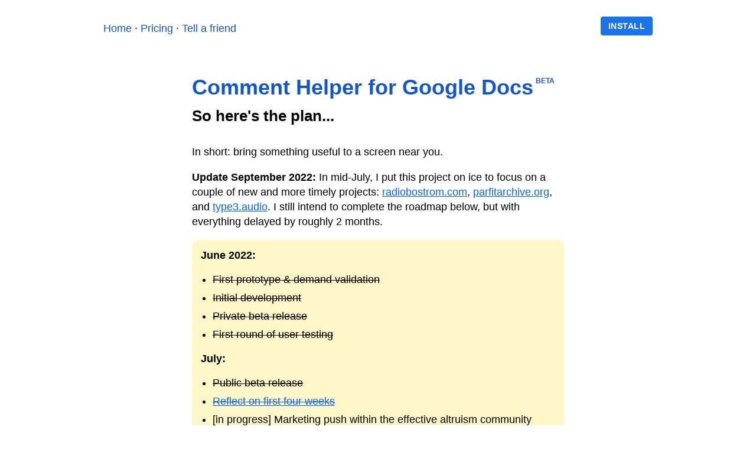

--- FILE ---
content_type: text/html; charset=UTF-8
request_url: https://comment-helper.org/roadmap/
body_size: 2635
content:
<!doctype html>
<html lang="en-GB">
<head>
  <meta charset="utf-8">
  <meta http-equiv="X-UA-Compatible" content="IE=edge,chrome=1">
  <title>Comment Helper — Roadmap</title>
  <meta name="description" content="">
  <meta name="viewport" content="width=device-width, initial-scale=1">



  <style>
    .button {
      margin-top: 5px;
    }
  </style>

  <!-- Global site tag (gtag.js) - Google Analytics -->
<script async src="https://www.googletagmanager.com/gtag/js?id=UA-25161739-15"></script>
<script>
  window.dataLayer = window.dataLayer || [];
  function gtag(){dataLayer.push(arguments);}
  gtag('js', new Date());

  gtag('config', 'UA-25161739-15');
</script>

<link rel="stylesheet" href="/styles.css?v=12">

<svg style="position: absolute; width: 0; height: 0; overflow: hidden" version="1.1" xmlns="http://www.w3.org/2000/svg" xmlns:xlink="http://www.w3.org/1999/xlink">
<defs>
  <symbol id="icon-google" viewBox="0 0 32 32">
  <title>google</title>
  <path class="path1" d="M16.319 13.713v5.487h9.075c-0.369 2.356-2.744 6.9-9.075 6.9-5.463 0-9.919-4.525-9.919-10.1s4.456-10.1 9.919-10.1c3.106 0 5.188 1.325 6.375 2.469l4.344-4.181c-2.788-2.612-6.4-4.188-10.719-4.188-8.844 0-16 7.156-16 16s7.156 16 16 16c9.231 0 15.363-6.494 15.363-15.631 0-1.050-0.113-1.85-0.25-2.65l-15.113-0.006z"></path>
  </symbol>
</defs>
</svg></head>
<body>

  <div class="wrapper" style="padding: 24px 10px; background-color: #1a73e8; color: #fff; text-align: center; display: none;">
    <strong>Update March 2023:</strong> This project is on pause. I may resume work later in 2023. <a href="https://forms.gle/TncPPp7Fe3gCB8oE8" style="color: #fff;">Get updates.</a>
</div>
<div class="wrapper padding-top" style="padding-top: 36px;">
  <div class="wrap-nav">
    <nav>
      <p><a href="/">Home</a> &middot; <!--<a href="/roadmap/">Roadmap</a> &middot;--> <a href="/buy/">Pricing</a> <span class="hidden-xs-inline">&middot; <a href="/tell-a-friend/">Tell a friend</a></span> <a href="https://chrome.google.com/webstore/detail/comment-helper-for-google/nkdjmcndmilkenpbggchlnennhggcplc" style="float: right" class="button button--small">Install</a>
    </nav>
  </div>
</div>

  <div class="container max-w-2xl">

    <header>
      <h1 class="text-4xl font-bold mt-10 mb-1">Comment Helper for Google Docs <sup>Beta</sup></h1>
      <h2 class="text-3xl font-bold mb-6">So here's the plan...</h2>
    </header>

    <p>In short: bring something useful to a screen near you.</p>

          <p><strong>Update September 2022:</strong> In mid-July, I put this project on ice to focus on a couple of new and more timely projects: <a href="https://radiobostrom.com">radiobostrom.com</a>, <a href="https://parfitarchive.org">parfitarchive.org</a>, and <a href="https://type3.audio">type3.audio</a>. I still intend to complete the roadmap below, but with everything delayed by roughly 2 months.</p>

    <div class="well">

      <strong>June 2022:</strong>
      <ul>

      <li><del>First prototype & demand validation</del>

      <li><del>Initial development</del>

      <li><del>Private beta release</del>

      <li><del>First round of user testing</del>
      </li>
      </ul>

      <strong>July:</strong>
      <ul>

      <li><del>Public beta release</del>

      <li><del><a href="https://notes.pjh.is/02022+Amble+4+%E2%80%93+Written+review#Appendix+1+Reflection+on+first+4+weeks+of+Comment+Helper" target="_blank">Reflect on first four weeks</a></del></li>

      <li>[in progress] Marketing push within the effective altruism community</li>

      <li>Start testing ideas for product-led user acquisition.</li>

      <li>Review feedback, decide whether to continue or bail.</li>
      <li>Release improvements based on beta feedback.
      </li>

      </ul>

      <strong>August:</strong>
      <ul>

      <li>Target: >10 monthly active users; >$300 monthly recurring revenue
      <ul>

      <li>If I make this target, I will commit to maintaining the extension for at least a year.
      </li>
      </ul>
      </li>
      </ul>

      <strong>Autumn 2022:</strong>
      <ul>
      <li>Refine copy and make better marketing website.</li>
      <li>General release (out of beta)
        <ul>
          <li>(?) Launch free plan for light users</li>
          <li>Formalise free licenses for people on low income</li>
        </ul>
      <li>Release Firefox version (<a href="https://forms.gle/TncPPp7Fe3gCB8oE8" target="_blank">Get notified</a>).</li>
      <li>Target: >100 monthly active users; of which >30 are employed at effective altruism orgs; >$3000 monthly recurring revenue
      <ul>

      <li>I will commit to maintaining the extension indefinitely.

      <li>From here, gradually reduce monthly price for all users.
      </li>
      </ul>
      </li>
      </ul>

      <strong>Winter 2022:</strong>
      <ul>

      <li>Target: 100-1000 monthly active users
      </li>
      </ul>

    </div>

    <p>See the <a href="https://docs.google.com/document/d/1hHVNrIqGVmxnOwKyi5IP0U3gVJV62c4yl31gZr49ax0/edit#heading=h.pjzcgxrgd567">project sheet</a> for my current list of known issues and feature ideas.</p>

    <p>I need your help! Please try the extension, send me your feedback, and share the extension to people who might like it.</p>

    <h2>Appendix 1. Wildly optimistic Fermi estimates</h2>

    <p>This project has two main aims:</p>
    <ol>
      <li>Speed up people doing valuable work in the <a href="https://effectivealtruism.org/">effective altruism</a> community, and beyond.</li>
      <li>Help me buy a house and start a family.</li>
    </ol>

    <p>The upfront costs of this project will be $20-40K. By the end of 2022, I hope it'll be saving $10-$100K of people's valuable time <strong>every month</strong>.</p>

    <p>To do this, I need 10-100 users whose time is worth $200 / hour, each saving 4 hours / month.</p>

    <p>I hope Comment Helper will also be supporting valuable discussions that wouldn't happen otherwise. It's amazing how much things can change when you make it <em>much easier</em> to do a thing.</p>

  </div>

  <div class="container">
    <footer>
  <p>Comment Helper is made by <a href="https://twitter.com/peterhartree" target="_blank">Peter Hartree</a> and published by <a href="https://hartreeworks.org" target="_blank">HartreeWorks LTD</a>.</p>
</footer>  </div>
</body>
</html>


--- FILE ---
content_type: text/css
request_url: https://comment-helper.org/styles.css?v=12
body_size: 1364
content:
body {
  font-family: sans-serif;
  text-align: center;
  padding-top: 0px;
  padding-bottom: 80px;
  line-height: 1.3;
  font-size: 18px;
  margin: 0;
}

.container {
  text-align:  left;
  margin:  auto;
  max-width: 630px;
  padding-left: 8px;
  padding-right: 8px;
}

.panel {
  border: 2px solid #ccc;
  padding: 15px;
  margin-bottom: 18px;
  border-radius: 12px;
}

.panel h2:first-child,
.panel h3:first-child,
.well h2:first-child,
.well h3:first-child {
  margin-top: 0;
}

.panel p:last-child,
.panel ul:last-child,
.well p:last-child,
.well ul:last-child {
  margin-bottom: 0;
}

p {
  margin-top: 0;
  line-height: 1.4;
}

hr {
  margin-top: 36px;
  margin-bottom: 36px;
}

.button {
  display: inline-block;
  border: 1px solid transparent!important;
  border-radius: 4px;
  box-shadow: none;
  box-sizing: border-box;
  font-weight: 600;
  font-size: 16px;
  height: 42px;
  text-decoration: none;
  letter-spacing: 0.5px;
  line-height: 23px;
  padding: 9px 24px 11px 24px;
  background: #1a73e8;
  color: #fff;
  padding: 9px 16px 10px 16px;
  text-transform: uppercase;
  margin: 0;
  display: inline-block;
}

.button:hover,
.button:focus,
.button:active {
  background: #3e8bf1 !important;
}

a {
  color: #0368ed;
}

nav {
  margin-bottom: 32px;
  padding-left: 10px;
  padding-right: 10px;
}

nav a,
nav a:hover,
nav a:visited,
nav a:focus,
nav a:active {
  text-decoration: none;
  color: #1255CC;
}

nav a:hover {
  text-decoration: underline;
}

nav .button--small {
  font-size: 14px;
  height:  32px;
  padding:  5px 12px 5px 12px;
  position: relative;
  line-height: 20px;
  margin-top: 0;
  top: -8px;
}
nav .button--small:hover,
nav .button--small:visited,
nav .button--small:focus,
nav .button--small:active {
  color:  #fff;
  text-decoration: none;
}

header {
  margin-top: 32px;
  margin-bottom: 32px;
}

header h1 {
  color:  #1255CC;
  margin-bottom: 0;
}

header h1 sup {
  font-size: 12px;
  position: relative;
  top: -6px;
  left: -6px;
  text-transform: uppercase;
}

header h2 {
  margin-top: 9px;
  margin-bottom: 32px;
  font-size: 1.45em;
}

h2 {
  margin-bottom: 18px;
}

h3 {
  margin-top: 24px;
  margin-bottom: 9px;
}

ul {
  padding-left:  20px;
}

li {
  margin-bottom:  0.5rem;
}

ul li ul {
  margin-top: 0.5rem;
}

iframe {
  margin-bottom: 30px;
}

.well {
  background: #fff6c8;
  padding: 15px;
  padding-bottom: 17px;
  border-radius: 12px;
  margin-bottom: 20px;
}


.wrap-image {
  text-align: center;
  margin-bottom:  24px;
}

.wrap-image img {
  max-width: 100%;
}

footer {
  margin-top: 36px;
  border-top: 1px solid #eee;
  padding-top: 12px;
  text-align: center;
}

footer p,
footer p a {
  color: #999;
  font-size: 14px;
}

.wrap-footer-homepage footer {
  border-top: none;
  text-align: center;
  margin-top: 24px;
}

.video {
  position: relative;
  padding-bottom: 56.25%; /* 16:9 */
  height: 0;
  margin-top: 18px;
  margin-bottom: 36px;
}
.video iframe {
  position: absolute;
  top: 0;
  left: 0;
  width: 100%;
  height: 100%;
}

.homepage-splash,
.wrap-nav,
.container-wide {
  margin:  auto;
  max-width: 950px;
  text-align: left;
}

.container-wide {
  padding-left: 9px;
  padding-right: 9px;
}

.homepage-splash {
  padding-left: 1px;
  padding-right: 1px;
}

@media screen and (min-width: 750px) {
  .homepage-splash .video {
    margin-top: 48px;
  }
}

.wrap-splash-video .video {
  margin-bottom: 12px;
}
.wrap-splash-video small {
  text-align: center;
  color: #777;
}

.row {
  overflow: hidden;
  position: relative;
}

.wrapper {
  text-align: center;
  overflow: hidden;
}

.bg-light-blue {
  background-color: #E0ECFF;
}

.col-6 {
  box-sizing: border-box;
  padding-left: 8px;
  padding-bottom: 8px;
}

@media screen and (min-width: 750px) {
 .col-6 {
   float: left;
   width:  48%;
 }

 .col-6:last-child {
   margin-left: 4%;
 }
}

.text-align-center {
  text-align: center;
}

.padding-top {
  padding-top: 24px;
}

.padding-top-large {
  padding-top: 36px;
}

.padding-bottom {
  padding-bottom: 24px;
}

.padding-bottom-large {
  padding-bottom: 36px;
}

.margin-bottom-large {
  margin-bottom: 36px;
}

.margin-bottom-larger {
  margin-bottom: 52px;
}

small {
  display: block;
}

.homepage-value-prop h2 {
  font-size: 32px;
}

.wrap-homepage-features .container-wide {
  text-align: center;
}

.wrap-homepage-features h2 {
  text-align: center;
  font-size: 32px;
  margin-top: 12px;
  margin-bottom: 9px;
}

.wrap-homepage-features h2 em {
  color: #1255CC;
  font-style: normal;
}

.wrap-homepage-features p {
  font-size: 21px;
}


.wrap-homepage-features .wrap-image {
  margin-bottom: 0
}

@media screen and (min-width: 750px) {



  .wrap-homepage-features .wrap-image:last-child {
    margin-bottom: 0;
  }
}

.hidden-xs-inline {
  display: none;
}

@media screen and (min-width: 750px) {
  .hidden-xs-inline {
    display: inline;
  }
}


/* Install CTA buttons */

.ctas-button {
  display: inline-block;
  padding: 0 30px;
  background: #1a73e8;
  color: #fff;
  border-radius: 4px;
  height: 42px;
  line-height: 42px;
  font-size: 15px;
  font-weight: 600;
  text-transform: uppercase;
  letter-spacing: 1px;
  border: none;
  text-decoration: none;
}

.ctas-button:focus {
  text-decoration: none;
  color: #fff;
}

.ctas-button:hover {
  background-color: #005BC5 !important;
  color: #fff;
}


/* Button label "Install on Google Chrome" is too long for small screens */
@media screen and (max-width: $screen-xs) {
  .ctas-button .google {
    display: none !important;
  }
}

.icon {
  display: inline-block;
  width: 1em;
  height: 1em;
  stroke-width: 0;
  stroke: currentColor;
  fill: currentColor;
}

.wrap-icon-install {
  position: absolute;
  top: 0;
  left: 0;
  height: 100%;
  display: inline-block;
  padding-top: 2px;
  padding-left: 15px;
  padding-right: 15px;
  margin-right: 12px;
  border-right: 1px solid #fff;
}

.wrap-text-install {
  padding-left: 40px;
}

.btn-install {
  border-radius: 4px;
  height: 42px;
  line-height: 44px;
  position: relative;
  padding-right: 24px;
}

hr {
  margin-top: 12px;
  margin-bottom: 12px;
  border: none;
  border-top: 1px solid #1255CC;

}

blockquote {
  margin-left: 0;
  background: #fff6c8;
  padding:  10px;
}